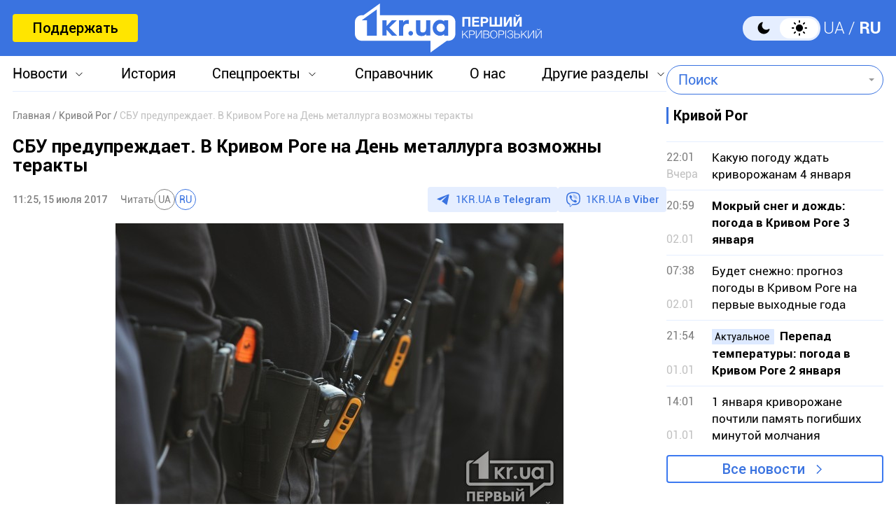

--- FILE ---
content_type: text/html; charset=utf-8
request_url: https://www.google.com/recaptcha/api2/aframe
body_size: 267
content:
<!DOCTYPE HTML><html><head><meta http-equiv="content-type" content="text/html; charset=UTF-8"></head><body><script nonce="rRplQoqkjx4m9AcZASZ8jw">/** Anti-fraud and anti-abuse applications only. See google.com/recaptcha */ try{var clients={'sodar':'https://pagead2.googlesyndication.com/pagead/sodar?'};window.addEventListener("message",function(a){try{if(a.source===window.parent){var b=JSON.parse(a.data);var c=clients[b['id']];if(c){var d=document.createElement('img');d.src=c+b['params']+'&rc='+(localStorage.getItem("rc::a")?sessionStorage.getItem("rc::b"):"");window.document.body.appendChild(d);sessionStorage.setItem("rc::e",parseInt(sessionStorage.getItem("rc::e")||0)+1);localStorage.setItem("rc::h",'1767548888358');}}}catch(b){}});window.parent.postMessage("_grecaptcha_ready", "*");}catch(b){}</script></body></html>

--- FILE ---
content_type: image/svg+xml
request_url: https://1kr.ua/img/icon_arrow_paginator.svg
body_size: -139
content:
<svg width="32" height="32" viewBox="0 0 32 32" fill="none" xmlns="http://www.w3.org/2000/svg">
    <path d="M10.5 26L19.849 17.7584C20.7342 16.9782 20.7549 15.6051 19.8937 14.7985L10.5 6" stroke="#3A73E0"
          stroke-width="3"/>
</svg>


--- FILE ---
content_type: image/svg+xml
request_url: https://1kr.ua/img/icon_comments.svg
body_size: 2
content:
<svg width="24" height="25" viewBox="0 0 24 25" fill="none" xmlns="http://www.w3.org/2000/svg">
    <path fill-rule="evenodd" clip-rule="evenodd"
          d="M1.80273 4.7221C1.80273 3.66206 2.63282 2.80273 3.65678 2.80273H20.3432C21.3672 2.80273 22.1973 3.66207 22.1973 4.7221V17.3899C22.1973 18.45 21.3672 19.3093 20.3432 19.3093H18.9891L17.6131 22.1389C16.7624 23.8885 14.2241 23.3501 14.1066 21.3951L13.9812 19.3093H3.65678C2.63282 19.3093 1.80273 18.45 1.80273 17.3899V4.7221ZM20.3432 4.7221L3.65678 4.7221V17.3899H13.9812C14.9605 17.3899 15.7709 18.1783 15.8317 19.1901L15.9571 21.2759L17.333 18.4463C17.6479 17.7986 18.2886 17.3899 18.9891 17.3899H20.3432V4.7221Z"
          fill="black"/>
    <path fill-rule="evenodd" clip-rule="evenodd"
          d="M1.80273 4.7221C1.80273 3.66206 2.63282 2.80273 3.65678 2.80273H20.3432C21.3672 2.80273 22.1973 3.66207 22.1973 4.7221V17.3899C22.1973 18.45 21.3672 19.3093 20.3432 19.3093H18.9891L17.6131 22.1389C16.7624 23.8885 14.2241 23.3501 14.1066 21.3951L13.9812 19.3093H3.65678C2.63282 19.3093 1.80273 18.45 1.80273 17.3899V4.7221ZM20.3432 4.7221L3.65678 4.7221V17.3899H13.9812C14.9605 17.3899 15.7709 18.1783 15.8317 19.1901L15.9571 21.2759L17.333 18.4463C17.6479 17.7986 18.2886 17.3899 18.9891 17.3899H20.3432V4.7221Z"
          fill="black" fill-opacity="0.2"/>
    <path fill-rule="evenodd" clip-rule="evenodd"
          d="M1.80273 4.7221C1.80273 3.66206 2.63282 2.80273 3.65678 2.80273H20.3432C21.3672 2.80273 22.1973 3.66207 22.1973 4.7221V17.3899C22.1973 18.45 21.3672 19.3093 20.3432 19.3093H18.9891L17.6131 22.1389C16.7624 23.8885 14.2241 23.3501 14.1066 21.3951L13.9812 19.3093H3.65678C2.63282 19.3093 1.80273 18.45 1.80273 17.3899V4.7221ZM20.3432 4.7221L3.65678 4.7221V17.3899H13.9812C14.9605 17.3899 15.7709 18.1783 15.8317 19.1901L15.9571 21.2759L17.333 18.4463C17.6479 17.7986 18.2886 17.3899 18.9891 17.3899H20.3432V4.7221Z"
          fill="black" fill-opacity="0.2"/>
    <path fill-rule="evenodd" clip-rule="evenodd"
          d="M1.80273 4.7221C1.80273 3.66206 2.63282 2.80273 3.65678 2.80273H20.3432C21.3672 2.80273 22.1973 3.66207 22.1973 4.7221V17.3899C22.1973 18.45 21.3672 19.3093 20.3432 19.3093H18.9891L17.6131 22.1389C16.7624 23.8885 14.2241 23.3501 14.1066 21.3951L13.9812 19.3093H3.65678C2.63282 19.3093 1.80273 18.45 1.80273 17.3899V4.7221ZM20.3432 4.7221L3.65678 4.7221V17.3899H13.9812C14.9605 17.3899 15.7709 18.1783 15.8317 19.1901L15.9571 21.2759L17.333 18.4463C17.6479 17.7986 18.2886 17.3899 18.9891 17.3899H20.3432V4.7221Z"
          fill="black" fill-opacity="0.2"/>
    <path fill-rule="evenodd" clip-rule="evenodd"
          d="M1.80273 4.7221C1.80273 3.66206 2.63282 2.80273 3.65678 2.80273H20.3432C21.3672 2.80273 22.1973 3.66207 22.1973 4.7221V17.3899C22.1973 18.45 21.3672 19.3093 20.3432 19.3093H18.9891L17.6131 22.1389C16.7624 23.8885 14.2241 23.3501 14.1066 21.3951L13.9812 19.3093H3.65678C2.63282 19.3093 1.80273 18.45 1.80273 17.3899V4.7221ZM20.3432 4.7221L3.65678 4.7221V17.3899H13.9812C14.9605 17.3899 15.7709 18.1783 15.8317 19.1901L15.9571 21.2759L17.333 18.4463C17.6479 17.7986 18.2886 17.3899 18.9891 17.3899H20.3432V4.7221Z"
          fill="black" fill-opacity="0.2"/>
    <path fill-rule="evenodd" clip-rule="evenodd"
          d="M1.80273 4.7221C1.80273 3.66206 2.63282 2.80273 3.65678 2.80273H20.3432C21.3672 2.80273 22.1973 3.66207 22.1973 4.7221V17.3899C22.1973 18.45 21.3672 19.3093 20.3432 19.3093H18.9891L17.6131 22.1389C16.7624 23.8885 14.2241 23.3501 14.1066 21.3951L13.9812 19.3093H3.65678C2.63282 19.3093 1.80273 18.45 1.80273 17.3899V4.7221ZM20.3432 4.7221L3.65678 4.7221V17.3899H13.9812C14.9605 17.3899 15.7709 18.1783 15.8317 19.1901L15.9571 21.2759L17.333 18.4463C17.6479 17.7986 18.2886 17.3899 18.9891 17.3899H20.3432V4.7221Z"
          fill="black" fill-opacity="0.2"/>
    <path fill-rule="evenodd" clip-rule="evenodd"
          d="M1.80273 4.7221C1.80273 3.66206 2.63282 2.80273 3.65678 2.80273H20.3432C21.3672 2.80273 22.1973 3.66207 22.1973 4.7221V17.3899C22.1973 18.45 21.3672 19.3093 20.3432 19.3093H18.9891L17.6131 22.1389C16.7624 23.8885 14.2241 23.3501 14.1066 21.3951L13.9812 19.3093H3.65678C2.63282 19.3093 1.80273 18.45 1.80273 17.3899V4.7221ZM20.3432 4.7221L3.65678 4.7221V17.3899H13.9812C14.9605 17.3899 15.7709 18.1783 15.8317 19.1901L15.9571 21.2759L17.333 18.4463C17.6479 17.7986 18.2886 17.3899 18.9891 17.3899H20.3432V4.7221Z"
          fill="black" fill-opacity="0.2"/>
    <path fill-rule="evenodd" clip-rule="evenodd"
          d="M1.80273 4.7221C1.80273 3.66206 2.63282 2.80273 3.65678 2.80273H20.3432C21.3672 2.80273 22.1973 3.66207 22.1973 4.7221V17.3899C22.1973 18.45 21.3672 19.3093 20.3432 19.3093H18.9891L17.6131 22.1389C16.7624 23.8885 14.2241 23.3501 14.1066 21.3951L13.9812 19.3093H3.65678C2.63282 19.3093 1.80273 18.45 1.80273 17.3899V4.7221ZM20.3432 4.7221L3.65678 4.7221V17.3899H13.9812C14.9605 17.3899 15.7709 18.1783 15.8317 19.1901L15.9571 21.2759L17.333 18.4463C17.6479 17.7986 18.2886 17.3899 18.9891 17.3899H20.3432V4.7221Z"
          fill="black" fill-opacity="0.2"/>
    <path fill-rule="evenodd" clip-rule="evenodd"
          d="M1.80273 4.7221C1.80273 3.66206 2.63282 2.80273 3.65678 2.80273H20.3432C21.3672 2.80273 22.1973 3.66207 22.1973 4.7221V17.3899C22.1973 18.45 21.3672 19.3093 20.3432 19.3093H18.9891L17.6131 22.1389C16.7624 23.8885 14.2241 23.3501 14.1066 21.3951L13.9812 19.3093H3.65678C2.63282 19.3093 1.80273 18.45 1.80273 17.3899V4.7221ZM20.3432 4.7221L3.65678 4.7221V17.3899H13.9812C14.9605 17.3899 15.7709 18.1783 15.8317 19.1901L15.9571 21.2759L17.333 18.4463C17.6479 17.7986 18.2886 17.3899 18.9891 17.3899H20.3432V4.7221Z"
          fill="black" fill-opacity="0.2"/>
</svg>


--- FILE ---
content_type: image/svg+xml
request_url: https://1kr.ua/img/icon_share.svg
body_size: 508
content:
<svg width="22" height="23" viewBox="0 0 22 23" fill="none" xmlns="http://www.w3.org/2000/svg">
    <path d="M12.5881 7.94263C12.3475 7.78795 12.067 7.746 11.8078 7.80377C11.5514 7.86082 11.3163 8.0155 11.163 8.25408C11.009 8.494 10.967 8.77313 11.0241 9.03095C11.0805 9.28877 11.2352 9.52523 11.4744 9.67858C12.4692 10.3159 13.0625 11.398 13.0625 12.5723C13.0625 13.4908 12.705 14.3536 12.056 15.0025L7.93104 19.1275C7.28135 19.7772 6.41785 20.1348 5.50004 20.1348C3.60459 20.1348 2.06254 18.5927 2.06254 16.6973C2.06254 15.7788 2.42004 14.9159 3.06904 14.267L5.02567 12.3097C5.2319 12.1034 5.3323 11.8319 5.32817 11.5617C5.32335 11.3039 5.22299 11.0481 5.02567 10.8514C4.82422 10.65 4.56022 10.5489 4.29694 10.5489C4.03294 10.5489 3.76894 10.6493 3.56821 10.8514L1.61157 12.8088C0.572 13.8469 0 15.2281 0 16.6973C0 19.7298 2.46745 22.1973 5.5 22.1973C6.96918 22.1973 8.35037 21.6253 9.38918 20.5858L13.5142 16.4608C14.553 15.4234 15.125 14.0414 15.125 12.5723C15.125 10.6919 14.177 8.96153 12.5881 7.94263ZM16.5 0.197266C15.0308 0.197266 13.6496 0.769266 12.6108 1.80877L8.48582 5.93377C7.447 6.97118 6.875 8.35308 6.875 9.82158C6.875 11.7019 7.82309 13.433 9.41187 14.4519C9.6525 14.6059 9.933 14.6478 10.1922 14.5901C10.4486 14.5337 10.6837 14.379 10.837 14.1404C10.991 13.8999 11.033 13.6207 10.9759 13.3629C10.9195 13.1051 10.7649 12.8686 10.5256 12.7159C9.53146 12.0779 8.93746 10.9958 8.93746 9.82158C8.93746 8.90308 9.29496 8.04027 9.94396 7.39127L14.069 3.26627C14.7187 2.61727 15.5822 2.25977 16.5 2.25977C18.3955 2.25977 19.9375 3.80182 19.9375 5.69658C19.9375 6.61508 19.58 7.4779 18.931 8.1269L16.9744 10.0835C16.7681 10.2898 16.6677 10.5614 16.6719 10.8315C16.6767 11.0894 16.7771 11.3451 16.9744 11.5417C17.1758 11.7432 17.4398 11.8435 17.7038 11.8435C17.9678 11.8435 18.2318 11.7432 18.4326 11.5417L20.3892 9.5844C21.428 8.54763 22 7.16577 22 5.69658C22 2.66472 19.5326 0.197266 16.5 0.197266Z"
          fill="#3A73E0"/>
</svg>


--- FILE ---
content_type: application/javascript; charset=UTF-8
request_url: https://1kr.ua/cdn-cgi/challenge-platform/h/g/scripts/jsd/d39f91d70ce1/main.js?
body_size: 4438
content:
window._cf_chl_opt={uYln4:'g'};~function(u1,c,e,D,U,v,S,I){u1=f,function(l,K,uU,u0,Z,O){for(uU={l:342,K:329,Z:340,O:304,X:412,d:405,j:318,m:344,a:369,N:386},u0=f,Z=l();!![];)try{if(O=-parseInt(u0(uU.l))/1*(parseInt(u0(uU.K))/2)+-parseInt(u0(uU.Z))/3+-parseInt(u0(uU.O))/4*(parseInt(u0(uU.X))/5)+parseInt(u0(uU.d))/6+-parseInt(u0(uU.j))/7+-parseInt(u0(uU.m))/8+parseInt(u0(uU.a))/9*(parseInt(u0(uU.N))/10),K===O)break;else Z.push(Z.shift())}catch(X){Z.push(Z.shift())}}(n,235507),c=this||self,e=c[u1(359)],D=function(ua,um,uj,uX,uk,uu,K,Z,O){return ua={l:389,K:321},um={l:330,K:415,Z:330,O:413,X:302,d:415},uj={l:381},uX={l:381,K:302,Z:370,O:346,X:306,d:370,j:343,m:415,a:415,N:415,J:330,T:330,y:346,o:306,z:415,h:415,R:415,s:415,x:413},uk={l:307,K:302},uu=u1,K=String[uu(ua.l)],Z={'h':function(X){return X==null?'':Z.g(X,6,function(d,un){return un=f,un(uk.l)[un(uk.K)](d)})},'g':function(X,j,N,uf,J,T,y,o,z,R,s,x,W,V,A,L,E,F){if(uf=uu,X==null)return'';for(T={},y={},o='',z=2,R=3,s=2,x=[],W=0,V=0,A=0;A<X[uf(uX.l)];A+=1)if(L=X[uf(uX.K)](A),Object[uf(uX.Z)][uf(uX.O)][uf(uX.X)](T,L)||(T[L]=R++,y[L]=!0),E=o+L,Object[uf(uX.Z)][uf(uX.O)][uf(uX.X)](T,E))o=E;else{if(Object[uf(uX.d)][uf(uX.O)][uf(uX.X)](y,o)){if(256>o[uf(uX.j)](0)){for(J=0;J<s;W<<=1,j-1==V?(V=0,x[uf(uX.m)](N(W)),W=0):V++,J++);for(F=o[uf(uX.j)](0),J=0;8>J;W=F&1.62|W<<1.35,j-1==V?(V=0,x[uf(uX.m)](N(W)),W=0):V++,F>>=1,J++);}else{for(F=1,J=0;J<s;W=F|W<<1.13,j-1==V?(V=0,x[uf(uX.a)](N(W)),W=0):V++,F=0,J++);for(F=o[uf(uX.j)](0),J=0;16>J;W=W<<1|F&1,j-1==V?(V=0,x[uf(uX.N)](N(W)),W=0):V++,F>>=1,J++);}z--,z==0&&(z=Math[uf(uX.J)](2,s),s++),delete y[o]}else for(F=T[o],J=0;J<s;W=W<<1.71|F&1.27,V==j-1?(V=0,x[uf(uX.a)](N(W)),W=0):V++,F>>=1,J++);o=(z--,z==0&&(z=Math[uf(uX.T)](2,s),s++),T[E]=R++,String(L))}if(''!==o){if(Object[uf(uX.Z)][uf(uX.y)][uf(uX.o)](y,o)){if(256>o[uf(uX.j)](0)){for(J=0;J<s;W<<=1,V==j-1?(V=0,x[uf(uX.N)](N(W)),W=0):V++,J++);for(F=o[uf(uX.j)](0),J=0;8>J;W=F&1.85|W<<1,V==j-1?(V=0,x[uf(uX.z)](N(W)),W=0):V++,F>>=1,J++);}else{for(F=1,J=0;J<s;W=W<<1.84|F,j-1==V?(V=0,x[uf(uX.z)](N(W)),W=0):V++,F=0,J++);for(F=o[uf(uX.j)](0),J=0;16>J;W=F&1.87|W<<1,j-1==V?(V=0,x[uf(uX.h)](N(W)),W=0):V++,F>>=1,J++);}z--,z==0&&(z=Math[uf(uX.J)](2,s),s++),delete y[o]}else for(F=T[o],J=0;J<s;W=W<<1|F&1.51,V==j-1?(V=0,x[uf(uX.R)](N(W)),W=0):V++,F>>=1,J++);z--,0==z&&s++}for(F=2,J=0;J<s;W=W<<1.85|F&1.43,V==j-1?(V=0,x[uf(uX.s)](N(W)),W=0):V++,F>>=1,J++);for(;;)if(W<<=1,V==j-1){x[uf(uX.N)](N(W));break}else V++;return x[uf(uX.x)]('')},'j':function(X,ud,ul){return ud={l:343},ul=uu,null==X?'':X==''?null:Z.i(X[ul(uj.l)],32768,function(d,uK){return uK=ul,X[uK(ud.l)](d)})},'i':function(X,j,N,uZ,J,T,y,o,z,R,s,x,W,V,A,L,F,E){for(uZ=uu,J=[],T=4,y=4,o=3,z=[],x=N(0),W=j,V=1,R=0;3>R;J[R]=R,R+=1);for(A=0,L=Math[uZ(um.l)](2,2),s=1;L!=s;E=x&W,W>>=1,W==0&&(W=j,x=N(V++)),A|=s*(0<E?1:0),s<<=1);switch(A){case 0:for(A=0,L=Math[uZ(um.l)](2,8),s=1;s!=L;E=x&W,W>>=1,W==0&&(W=j,x=N(V++)),A|=(0<E?1:0)*s,s<<=1);F=K(A);break;case 1:for(A=0,L=Math[uZ(um.l)](2,16),s=1;L!=s;E=W&x,W>>=1,0==W&&(W=j,x=N(V++)),A|=s*(0<E?1:0),s<<=1);F=K(A);break;case 2:return''}for(R=J[3]=F,z[uZ(um.K)](F);;){if(V>X)return'';for(A=0,L=Math[uZ(um.l)](2,o),s=1;L!=s;E=W&x,W>>=1,W==0&&(W=j,x=N(V++)),A|=s*(0<E?1:0),s<<=1);switch(F=A){case 0:for(A=0,L=Math[uZ(um.l)](2,8),s=1;L!=s;E=x&W,W>>=1,W==0&&(W=j,x=N(V++)),A|=(0<E?1:0)*s,s<<=1);J[y++]=K(A),F=y-1,T--;break;case 1:for(A=0,L=Math[uZ(um.Z)](2,16),s=1;s!=L;E=x&W,W>>=1,0==W&&(W=j,x=N(V++)),A|=(0<E?1:0)*s,s<<=1);J[y++]=K(A),F=y-1,T--;break;case 2:return z[uZ(um.O)]('')}if(0==T&&(T=Math[uZ(um.Z)](2,o),o++),J[F])F=J[F];else if(F===y)F=R+R[uZ(um.X)](0);else return null;z[uZ(um.d)](F),J[y++]=R+F[uZ(um.X)](0),T--,R=F,0==T&&(T=Math[uZ(um.Z)](2,o),o++)}}},O={},O[uu(ua.K)]=Z.h,O}(),U={},U[u1(374)]='o',U[u1(398)]='s',U[u1(411)]='u',U[u1(401)]='z',U[u1(301)]='n',U[u1(305)]='I',U[u1(360)]='b',v=U,c[u1(378)]=function(K,Z,O,X,uh,uz,uo,uq,N,J,T,y,o,z){if(uh={l:380,K:319,Z:400,O:391,X:368,d:382,j:391,m:382,a:356,N:414,J:381,T:375,y:417},uz={l:338,K:381,Z:396},uo={l:370,K:346,Z:306,O:415},uq=u1,Z===null||void 0===Z)return X;for(N=G(Z),K[uq(uh.l)][uq(uh.K)]&&(N=N[uq(uh.Z)](K[uq(uh.l)][uq(uh.K)](Z))),N=K[uq(uh.O)][uq(uh.X)]&&K[uq(uh.d)]?K[uq(uh.j)][uq(uh.X)](new K[(uq(uh.m))](N)):function(R,uw,s){for(uw=uq,R[uw(uz.l)](),s=0;s<R[uw(uz.K)];R[s]===R[s+1]?R[uw(uz.Z)](s+1,1):s+=1);return R}(N),J='nAsAaAb'.split('A'),J=J[uq(uh.a)][uq(uh.N)](J),T=0;T<N[uq(uh.J)];y=N[T],o=M(K,Z,y),J(o)?(z=o==='s'&&!K[uq(uh.T)](Z[y]),uq(uh.y)===O+y?j(O+y,o):z||j(O+y,Z[y])):j(O+y,o),T++);return X;function j(R,s,uH){uH=f,Object[uH(uo.l)][uH(uo.K)][uH(uo.Z)](X,s)||(X[s]=[]),X[s][uH(uo.O)](R)}},S=u1(303)[u1(377)](';'),I=S[u1(356)][u1(414)](S),c[u1(354)]=function(l,K,us,ug,Z,O,X,j){for(us={l:348,K:381,Z:381,O:350,X:415,d:333},ug=u1,Z=Object[ug(us.l)](K),O=0;O<Z[ug(us.K)];O++)if(X=Z[O],'f'===X&&(X='N'),l[X]){for(j=0;j<K[Z[O]][ug(us.Z)];-1===l[X][ug(us.O)](K[Z[O]][j])&&(I(K[Z[O]][j])||l[X][ug(us.X)]('o.'+K[Z[O]][j])),j++);}else l[X]=K[Z[O]][ug(us.d)](function(m){return'o.'+m})},i();function G(l,uy,ue,K){for(uy={l:400,K:348,Z:326},ue=u1,K=[];l!==null;K=K[ue(uy.l)](Object[ue(uy.K)](l)),l=Object[ue(uy.Z)](l));return K}function P(l,K,uN,uB){return uN={l:353,K:370,Z:416,O:306,X:350,d:335},uB=u1,K instanceof l[uB(uN.l)]&&0<l[uB(uN.l)][uB(uN.K)][uB(uN.Z)][uB(uN.O)](K)[uB(uN.X)](uB(uN.d))}function Y(uP,u4,l,K,Z){return uP={l:314,K:313},u4=u1,l=3600,K=g(),Z=Math[u4(uP.l)](Date[u4(uP.K)]()/1e3),Z-K>l?![]:!![]}function Q(O,X,ui,u9,d,j,m,a,N,J,T,y){if(ui={l:418,K:349,Z:399,O:367,X:366,d:404,j:394,m:310,a:388,N:403,J:385,T:347,y:408,o:311,z:406,h:373,R:324,s:376,x:384,W:393,V:337,A:371,L:341,E:332,F:315,uk:316,uO:321},u9=u1,!H(.01))return![];j=(d={},d[u9(ui.l)]=O,d[u9(ui.K)]=X,d);try{m=c[u9(ui.Z)],a=u9(ui.O)+c[u9(ui.X)][u9(ui.d)]+u9(ui.j)+m.r+u9(ui.m),N=new c[(u9(ui.a))](),N[u9(ui.N)](u9(ui.J),a),N[u9(ui.T)]=2500,N[u9(ui.y)]=function(){},J={},J[u9(ui.o)]=c[u9(ui.X)][u9(ui.z)],J[u9(ui.h)]=c[u9(ui.X)][u9(ui.R)],J[u9(ui.s)]=c[u9(ui.X)][u9(ui.x)],J[u9(ui.W)]=c[u9(ui.X)][u9(ui.V)],T=J,y={},y[u9(ui.A)]=j,y[u9(ui.L)]=T,y[u9(ui.E)]=u9(ui.F),N[u9(ui.uk)](D[u9(ui.uO)](y))}catch(o){}}function f(u,l,K){return K=n(),f=function(Z,B,c){return Z=Z-301,c=K[Z],c},f(u,l)}function M(l,K,Z,uT,uc,O){uc=(uT={l:345,K:391,Z:397,O:323},u1);try{return K[Z][uc(uT.l)](function(){}),'p'}catch(X){}try{if(K[Z]==null)return void 0===K[Z]?'u':'x'}catch(j){return'i'}return l[uc(uT.K)][uc(uT.Z)](K[Z])?'a':K[Z]===l[uc(uT.K)]?'C':K[Z]===!0?'T':K[Z]===!1?'F':(O=typeof K[Z],uc(uT.O)==O?P(l,K[Z])?'N':'f':v[O]||'?')}function H(l,uv,u2){return uv={l:357},u2=u1,Math[u2(uv.l)]()<l}function g(ut,u3,l){return ut={l:399,K:314},u3=u1,l=c[u3(ut.l)],Math[u3(ut.K)](+atob(l.t))}function b(ux,uY,Z,O,X,d,j){uY=(ux={l:362,K:365,Z:336,O:409,X:372,d:402,j:390,m:355,a:364,N:312,J:392,T:308},u1);try{return Z=e[uY(ux.l)](uY(ux.K)),Z[uY(ux.Z)]=uY(ux.O),Z[uY(ux.X)]='-1',e[uY(ux.d)][uY(ux.j)](Z),O=Z[uY(ux.m)],X={},X=mlwE4(O,O,'',X),X=mlwE4(O,O[uY(ux.a)]||O[uY(ux.N)],'n.',X),X=mlwE4(O,Z[uY(ux.J)],'d.',X),e[uY(ux.d)][uY(ux.T)](Z),d={},d.r=X,d.e=null,d}catch(m){return j={},j.r={},j.e=m,j}}function i(uE,uL,uV,uC,l,K,Z,O,X){if(uE={l:399,K:395,Z:331,O:383,X:325,d:325,j:339,m:419},uL={l:331,K:383,Z:419},uV={l:334},uC=u1,l=c[uC(uE.l)],!l)return;if(!Y())return;(K=![],Z=l[uC(uE.K)]===!![],O=function(up,d){if(up=uC,!K){if(K=!![],!Y())return;d=b(),C(d.r,function(j){k(l,j)}),d.e&&Q(up(uV.l),d.e)}},e[uC(uE.Z)]!==uC(uE.O))?O():c[uC(uE.X)]?e[uC(uE.d)](uC(uE.j),O):(X=e[uC(uE.m)]||function(){},e[uC(uE.m)]=function(uQ){uQ=uC,X(),e[uQ(uL.l)]!==uQ(uL.K)&&(e[uQ(uL.Z)]=X,O())})}function C(l,K,uI,uS,uG,uM,u5,Z,O,X){uI={l:399,K:358,Z:366,O:388,X:403,d:385,j:367,m:404,a:352,N:395,J:347,T:408,y:328,o:317,z:410,h:379,R:316,s:321,x:387},uS={l:361},uG={l:420,K:420,Z:363,O:309},uM={l:347},u5=u1,Z=c[u5(uI.l)],console[u5(uI.K)](c[u5(uI.Z)]),O=new c[(u5(uI.O))](),O[u5(uI.X)](u5(uI.d),u5(uI.j)+c[u5(uI.Z)][u5(uI.m)]+u5(uI.a)+Z.r),Z[u5(uI.N)]&&(O[u5(uI.J)]=5e3,O[u5(uI.T)]=function(u6){u6=u5,K(u6(uM.l))}),O[u5(uI.y)]=function(u7){u7=u5,O[u7(uG.l)]>=200&&O[u7(uG.K)]<300?K(u7(uG.Z)):K(u7(uG.O)+O[u7(uG.K)])},O[u5(uI.o)]=function(u8){u8=u5,K(u8(uS.l))},X={'t':g(),'lhr':e[u5(uI.z)]&&e[u5(uI.z)][u5(uI.h)]?e[u5(uI.z)][u5(uI.h)]:'','api':Z[u5(uI.N)]?!![]:![],'payload':l},O[u5(uI.R)](D[u5(uI.s)](JSON[u5(uI.x)](X)))}function n(uF){return uF='Array,contentDocument,chlApiClientVersion,/b/ov1/0.8161640767781485:1767547386:aCJuOqw3KJZOUdllIx5CVwGNLWAIcHxJDkHQBg2jSe0/,api,splice,isArray,string,__CF$cv$params,concat,symbol,body,open,uYln4,899400HejeGF,gwUy0,cloudflare-invisible,ontimeout,display: none,location,undefined,1220LlCzlY,join,bind,push,toString,d.cookie,msg,onreadystatechange,status,postMessage,number,charAt,_cf_chl_opt;mhsH6;xkyRk9;FTrD2;leJV9;BCMtt1;sNHpA9;GKPzo4;AdbX0;REiSI4;xriGD7;jwjCc3;agiDh2;MQCkM2;mlwE4;kuIdX1;aLEay4;cThi2,6112pcsMnR,bigint,call,p7PfKe8BqV0S$r4F6JRlwCMGxEu-tWQm9zZ3Y+UOIA1iaohNTnHcjXv2gLDky5bsd,removeChild,http-code:,/invisible/jsd,chlApiSitekey,navigator,now,floor,jsd,send,onerror,1032780SOKdck,getOwnPropertyNames,detail,GBcSW,event,function,TbVa1,addEventListener,getPrototypeOf,sid,onload,8nrPvLY,pow,readyState,source,map,error on cf_chl_props,[native code],style,HkTQ2,sort,DOMContentLoaded,1201881nWGAVr,chctx,55229fJVbdr,charCodeAt,2409456tJPbmA,catch,hasOwnProperty,timeout,keys,error,indexOf,parent,/jsd/oneshot/d39f91d70ce1/0.8161640767781485:1767547386:aCJuOqw3KJZOUdllIx5CVwGNLWAIcHxJDkHQBg2jSe0/,Function,kuIdX1,contentWindow,includes,random,log,document,boolean,xhr-error,createElement,success,clientInformation,iframe,_cf_chl_opt,/cdn-cgi/challenge-platform/h/,from,3456rWsbnD,prototype,errorInfoObject,tabIndex,chlApiUrl,object,isNaN,chlApiRumWidgetAgeMs,split,mlwE4,href,Object,length,Set,loading,kgZMo4,POST,39810osMbMb,stringify,XMLHttpRequest,fromCharCode,appendChild'.split(','),n=function(){return uF},n()}function k(Z,O,ur,uD,X,d,j){if(ur={l:407,K:395,Z:363,O:332,X:327,d:322,j:351,m:421,a:327,N:349,J:320,T:351,y:421},uD=u1,X=uD(ur.l),!Z[uD(ur.K)])return;O===uD(ur.Z)?(d={},d[uD(ur.O)]=X,d[uD(ur.X)]=Z.r,d[uD(ur.d)]=uD(ur.Z),c[uD(ur.j)][uD(ur.m)](d,'*')):(j={},j[uD(ur.O)]=X,j[uD(ur.a)]=Z.r,j[uD(ur.d)]=uD(ur.N),j[uD(ur.J)]=O,c[uD(ur.T)][uD(ur.y)](j,'*'))}}()

--- FILE ---
content_type: image/svg+xml
request_url: https://1kr.ua/img/icon_loader.svg
body_size: 571
content:
<svg width="62" height="63" viewBox="0 0 62 63" fill="none" xmlns="http://www.w3.org/2000/svg">
    <path d="M23.7422 44.3671C16.1994 40.005 13.7306 30.1333 18.4908 22.727C22.5851 16.3869 30.9695 14.111 37.744 17.5009C43.1721 20.2442 46.2466 25.6505 46.2477 31.2584C46.2333 32.5695 46.9113 33.8192 48.0526 34.4792L48.3008 34.6227C50.6827 36.0002 53.6279 34.2731 53.663 31.5227C53.725 23.1145 49.1305 14.9162 40.9106 10.8223C30.8979 5.82349 18.6101 9.07453 12.4254 18.4277C5.16112 29.4655 8.78669 44.2942 20.1009 50.8372C26.2542 54.3957 33.3094 54.7155 39.3752 52.3522C42.3165 51.2165 42.5924 47.22 39.8631 45.6416C38.9203 45.0964 37.7533 44.9493 36.7377 45.3515C32.6752 46.9602 27.861 46.7489 23.7422 44.3671Z"
          fill="url(#paint0_linear_728_171567)"/>
    <path d="M38.2578 18.0197C45.8006 22.3817 48.2694 32.2534 43.5092 39.6597C39.4149 45.9999 31.0305 48.2757 24.256 44.8858C18.8279 42.1425 15.7534 36.7362 15.7523 31.1283C15.7667 29.8172 15.0887 28.5675 13.9474 27.9075L13.6992 27.764C11.3173 26.3865 8.37207 28.1137 8.337 30.8641C8.27499 39.2722 12.8695 47.4705 21.0894 51.5644C31.1021 56.5632 43.3899 53.3122 49.5746 43.959C56.8389 32.9212 53.2133 18.0926 41.8991 11.5495C35.7458 7.99103 28.6906 7.67121 22.6248 10.0345C19.6835 11.1703 19.4076 15.1667 22.1369 16.7451C23.0797 17.2903 24.2467 17.4374 25.2623 17.0352C29.3249 15.4265 34.139 15.6378 38.2578 18.0197Z"
          fill="url(#paint1_linear_728_171567)"/>
    <defs>
        <linearGradient id="paint0_linear_728_171567" x1="34.3473" y1="11.9398" x2="19.9416" y2="23.8408"
                        gradientUnits="userSpaceOnUse">
            <stop stop-color="#E5EEFF"/>
            <stop offset="1" stop-color="#E5EEFF" stop-opacity="0"/>
        </linearGradient>
        <linearGradient id="paint1_linear_728_171567" x1="27.6527" y1="50.4469" x2="42.0584" y2="38.546"
                        gradientUnits="userSpaceOnUse">
            <stop stop-color="#E5EEFF"/>
            <stop offset="1" stop-color="#E5EEFF" stop-opacity="0"/>
        </linearGradient>
    </defs>
</svg>
